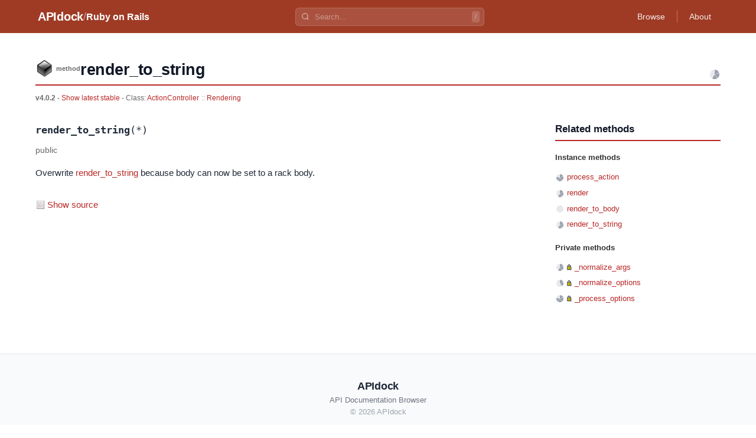

--- FILE ---
content_type: text/html
request_url: https://apidock.com/rails/v4.0.2/ActionController/Rendering/render_to_string
body_size: 2947
content:
<!DOCTYPE html><html lang="en"> <head><meta charset="UTF-8"><meta name="viewport" content="width=device-width, initial-scale=1.0"><meta name="description" content="ActionController::Rendering#render_to_string - Ruby on Rails API documentation. View source code and usage examples."><!-- Canonical URL --><link rel="canonical" href="https://apidock.com/rails/ActionController/Rendering/render_to_string"><!-- Open Graph --><meta property="og:type" content="article"><meta property="og:title" content="ActionController::Rendering#render_to_string - APIdock"><meta property="og:description" content="ActionController::Rendering#render_to_string - Ruby on Rails API documentation. View source code and usage examples."><meta property="og:url" content="https://apidock.com/rails/ActionController/Rendering/render_to_string"><meta property="og:site_name" content="APIdock"><meta property="og:image" content="https://apidock.com/images/og-default.png"><!-- Twitter Card --><meta name="twitter:card" content="summary_large_image"><meta name="twitter:title" content="ActionController::Rendering#render_to_string - APIdock"><meta name="twitter:description" content="ActionController::Rendering#render_to_string - Ruby on Rails API documentation. View source code and usage examples."><meta name="twitter:image" content="https://apidock.com/images/og-default.png"><!-- Resource hints --><link rel="dns-prefetch" href="//github.com"><!-- Favicon --><link rel="icon" type="image/png" sizes="32x32" href="/images/apidock_icon_32.png"><link rel="icon" type="image/png" sizes="16x16" href="/images/apidock_icon_16.png"><link rel="apple-touch-icon" sizes="180x180" href="/images/apidock_icon_512.png"><title>ActionController::Rendering#render_to_string - APIdock</title><link rel="stylesheet" href="/_astro/_path_.BXZqSx95.css">
<style>#content_wrapper[data-astro-cid-kxeyux4d]{max-width:1200px;margin:0 auto;padding:20px}#content[data-astro-cid-kxeyux4d]{background:#fff}.clearfix[data-astro-cid-kxeyux4d]:after{content:"";display:table;clear:both}
</style>
<link rel="stylesheet" href="/_astro/_path_.BbbhomgJ.css">
<style>.importance-icon[data-astro-cid-fdlb5cd3]{vertical-align:middle;flex-shrink:0}.importance-sm[data-astro-cid-fdlb5cd3]{width:16px;height:16px}
</style></head> <body> <div id="body2">  <script type="application/ld+json">{"@context":"https://schema.org","@type":"BreadcrumbList","itemListElement":[{"@type":"ListItem","position":1,"name":"APIdock","item":"https://apidock.com/"},{"@type":"ListItem","position":2,"name":"Ruby on Rails","item":"https://apidock.com/rails"},{"@type":"ListItem","position":3,"name":"ActionController","item":"https://apidock.com/rails/ActionController"},{"@type":"ListItem","position":4,"name":"Rendering","item":"https://apidock.com/rails/ActionController/Rendering"},{"@type":"ListItem","position":5,"name":"render_to_string","item":"https://apidock.com/rails/ActionController/Rendering/render_to_string"}]}</script> <header class="header" style="background-color: #9F3B25" data-astro-cid-3ef6ksr2> <div class="header-content" data-astro-cid-3ef6ksr2> <div class="header-left" data-astro-cid-3ef6ksr2> <a href="/" class="logo" data-astro-cid-3ef6ksr2>APIdock</a>  <span class="separator" data-astro-cid-3ef6ksr2>/</span> <a href="/rails" class="project-name" data-astro-cid-3ef6ksr2>Ruby on Rails</a>  </div> <div class="header-search" data-project="rails" data-astro-cid-mjrxwznw> <div class="search-container" data-astro-cid-mjrxwznw> <svg class="search-icon" width="14" height="14" viewBox="0 0 24 24" fill="none" stroke="currentColor" stroke-width="2.5" data-astro-cid-mjrxwznw> <circle cx="11" cy="11" r="8" data-astro-cid-mjrxwznw></circle> <path d="m21 21-4.35-4.35" data-astro-cid-mjrxwznw></path> </svg> <input type="text" class="search-input" placeholder="Search..." autocomplete="off" data-astro-cid-mjrxwznw> <kbd class="search-shortcut" data-astro-cid-mjrxwznw>/</kbd> </div> <div class="search-dropdown" data-astro-cid-mjrxwznw> <div class="search-dropdown-content" data-astro-cid-mjrxwznw></div> </div> </div> <script type="module" src="/_astro/SearchBar.astro_astro_type_script_index_0_lang.CTIPZ1wI.js"></script>  <nav class="header-nav" data-astro-cid-3ef6ksr2>  <a href="/rails/browse" class="nav-link" data-astro-cid-3ef6ksr2>Browse</a> <span class="nav-divider" data-astro-cid-3ef6ksr2></span>  <a href="/about" class="nav-link" data-astro-cid-3ef6ksr2>About</a> </nav> </div> </header>  <div id="content_wrapper" data-astro-cid-kxeyux4d> <div id="content" class="clearfix" data-astro-cid-kxeyux4d> <div id="docs_container" data-astro-cid-kxeyux4d>  <div id="docs_header"> <div id="title" class="clearfix"> <div id="title_prefix_method" class="title_prefix"> <span>method</span> </div> <div id="title_name"> <h1>render_to_string</h1> </div> <svg width="20" height="20" viewBox="0 0 20 20" class="importance-icon" title="Importance: 3/5" role="img" aria-label="Importance: 3 out of 5" data-astro-cid-fdlb5cd3> <path d="M10,10 L10.00,2.00 A8,8 0 0,1 17.39,6.93 Z" fill="#9ca3af" data-astro-cid-fdlb5cd3></path><path d="M10,10 L17.61,7.53 A8,8 0 0,1 15.20,16.08 Z" fill="#9ca3af" data-astro-cid-fdlb5cd3></path><path d="M10,10 L14.70,16.47 A8,8 0 0,1 5.83,16.83 Z" fill="#9ca3af" data-astro-cid-fdlb5cd3></path><path d="M10,10 L5.30,16.47 A8,8 0 0,1 2.22,8.14 Z" fill="#e5e7eb" data-astro-cid-fdlb5cd3></path><path d="M10,10 L2.39,7.53 A8,8 0 0,1 9.36,2.03 Z" fill="#e5e7eb" data-astro-cid-fdlb5cd3></path> </svg>  </div> <div id="docs_info">  <strong>v4.0.2</strong> -
<a href="/rails/ActionController/Rendering/render_to_string">
Show latest stable
</a>   - Class:
<span class="namespace_path" data-astro-cid-cfhozkto> <a href="/rails/v4.0.2/ActionController" data-astro-cid-cfhozkto>ActionController</a><span class="separator" data-astro-cid-cfhozkto>::</span><a href="/rails/v4.0.2/ActionController/Rendering" data-astro-cid-cfhozkto>Rendering</a> </span>  </div> </div><div id="docs_content" data-astro-cid-tu2lzam2><div id="docs_body" data-astro-cid-tu2lzam2><div class="method-signature" data-astro-cid-tu2lzam2><code data-astro-cid-tu2lzam2><strong data-astro-cid-tu2lzam2>render_to_string</strong>(*)</code></div><div class="visibility-badge" data-astro-cid-tu2lzam2><em data-astro-cid-tu2lzam2>public</em></div><div class="description" data-astro-cid-tu2lzam2>
<p>Overwrite <a
href="/rails/ActionController/Rendering/render_to_string">render_to_string</a>
because body can now be set to a rack body.</p>
</div><div class="sourcecode" data-astro-cid-jgrc2lfe> <button type="button" class="source-toggle" data-astro-cid-jgrc2lfe> Show source </button> <div class="source-code" style="display: none;" data-astro-cid-jgrc2lfe> <pre data-astro-cid-jgrc2lfe><code class="language-ruby" data-astro-cid-jgrc2lfe># File actionpack/lib/action_controller/metal/rendering.rb, line 22
    def render_to_string(*)
      if self.response_body = super
        string = &quot;&quot;
        response_body.each { |r| string &lt;&lt; r }
        string
      end
    ensure
      self.response_body = nil
    end</code></pre> </div> </div> <script type="module" src="/_astro/CodeBlock.astro_astro_type_script_index_0_lang.D5KqI5K3.js"></script>  </div><div id="related"><div id="related_title"><h3>Related methods</h3></div><ul><li class="related_header">Instance methods</li><li><svg width="16" height="16" viewBox="0 0 16 16" class="importance-icon importance-sm" title="Importance: 4/5" role="img" aria-label="Importance: 4 out of 5" data-astro-cid-fdlb5cd3> <path d="M8,8 L8.00,2.00 A6,6 0 0,1 13.54,5.70 Z" fill="#9ca3af" data-astro-cid-fdlb5cd3></path><path d="M8,8 L13.71,6.15 A6,6 0 0,1 11.90,12.56 Z" fill="#9ca3af" data-astro-cid-fdlb5cd3></path><path d="M8,8 L11.53,12.85 A6,6 0 0,1 4.87,13.12 Z" fill="#9ca3af" data-astro-cid-fdlb5cd3></path><path d="M8,8 L4.47,12.85 A6,6 0 0,1 2.16,6.61 Z" fill="#9ca3af" data-astro-cid-fdlb5cd3></path><path d="M8,8 L2.29,6.15 A6,6 0 0,1 7.52,2.02 Z" fill="#e5e7eb" data-astro-cid-fdlb5cd3></path> </svg> <a href="/rails/v4.0.2/ActionController/Rendering/process_action">process_action</a></li><li><svg width="16" height="16" viewBox="0 0 16 16" class="importance-icon importance-sm" title="Importance: 3/5" role="img" aria-label="Importance: 3 out of 5" data-astro-cid-fdlb5cd3> <path d="M8,8 L8.00,2.00 A6,6 0 0,1 13.54,5.70 Z" fill="#9ca3af" data-astro-cid-fdlb5cd3></path><path d="M8,8 L13.71,6.15 A6,6 0 0,1 11.90,12.56 Z" fill="#9ca3af" data-astro-cid-fdlb5cd3></path><path d="M8,8 L11.53,12.85 A6,6 0 0,1 4.87,13.12 Z" fill="#9ca3af" data-astro-cid-fdlb5cd3></path><path d="M8,8 L4.47,12.85 A6,6 0 0,1 2.16,6.61 Z" fill="#e5e7eb" data-astro-cid-fdlb5cd3></path><path d="M8,8 L2.29,6.15 A6,6 0 0,1 7.52,2.02 Z" fill="#e5e7eb" data-astro-cid-fdlb5cd3></path> </svg> <a href="/rails/v4.0.2/ActionController/Rendering/render">render</a></li><li><svg width="16" height="16" viewBox="0 0 16 16" class="importance-icon importance-sm" title="Importance: 0/5" role="img" aria-label="Importance: 0 out of 5" data-astro-cid-fdlb5cd3> <path d="M8,8 L8.00,2.00 A6,6 0 0,1 13.54,5.70 Z" fill="#e5e7eb" data-astro-cid-fdlb5cd3></path><path d="M8,8 L13.71,6.15 A6,6 0 0,1 11.90,12.56 Z" fill="#e5e7eb" data-astro-cid-fdlb5cd3></path><path d="M8,8 L11.53,12.85 A6,6 0 0,1 4.87,13.12 Z" fill="#e5e7eb" data-astro-cid-fdlb5cd3></path><path d="M8,8 L4.47,12.85 A6,6 0 0,1 2.16,6.61 Z" fill="#e5e7eb" data-astro-cid-fdlb5cd3></path><path d="M8,8 L2.29,6.15 A6,6 0 0,1 7.52,2.02 Z" fill="#e5e7eb" data-astro-cid-fdlb5cd3></path> </svg> <a href="/rails/v4.0.2/ActionController/Rendering/render_to_body">render_to_body</a></li><li><svg width="16" height="16" viewBox="0 0 16 16" class="importance-icon importance-sm" title="Importance: 3/5" role="img" aria-label="Importance: 3 out of 5" data-astro-cid-fdlb5cd3> <path d="M8,8 L8.00,2.00 A6,6 0 0,1 13.54,5.70 Z" fill="#9ca3af" data-astro-cid-fdlb5cd3></path><path d="M8,8 L13.71,6.15 A6,6 0 0,1 11.90,12.56 Z" fill="#9ca3af" data-astro-cid-fdlb5cd3></path><path d="M8,8 L11.53,12.85 A6,6 0 0,1 4.87,13.12 Z" fill="#9ca3af" data-astro-cid-fdlb5cd3></path><path d="M8,8 L4.47,12.85 A6,6 0 0,1 2.16,6.61 Z" fill="#e5e7eb" data-astro-cid-fdlb5cd3></path><path d="M8,8 L2.29,6.15 A6,6 0 0,1 7.52,2.02 Z" fill="#e5e7eb" data-astro-cid-fdlb5cd3></path> </svg> <a href="/rails/v4.0.2/ActionController/Rendering/render_to_string">render_to_string</a></li><li class="related_header">Private methods</li><li><svg width="16" height="16" viewBox="0 0 16 16" class="importance-icon importance-sm" title="Importance: 3/5" role="img" aria-label="Importance: 3 out of 5" data-astro-cid-fdlb5cd3> <path d="M8,8 L8.00,2.00 A6,6 0 0,1 13.54,5.70 Z" fill="#9ca3af" data-astro-cid-fdlb5cd3></path><path d="M8,8 L13.71,6.15 A6,6 0 0,1 11.90,12.56 Z" fill="#9ca3af" data-astro-cid-fdlb5cd3></path><path d="M8,8 L11.53,12.85 A6,6 0 0,1 4.87,13.12 Z" fill="#9ca3af" data-astro-cid-fdlb5cd3></path><path d="M8,8 L4.47,12.85 A6,6 0 0,1 2.16,6.61 Z" fill="#e5e7eb" data-astro-cid-fdlb5cd3></path><path d="M8,8 L2.29,6.15 A6,6 0 0,1 7.52,2.02 Z" fill="#e5e7eb" data-astro-cid-fdlb5cd3></path> </svg> <img src="/images/icon_private_sm.png" alt="private" class="visibility"><a href="/rails/v4.0.2/ActionController/Rendering/_normalize_args">_normalize_args</a></li><li><svg width="16" height="16" viewBox="0 0 16 16" class="importance-icon importance-sm" title="Importance: 2/5" role="img" aria-label="Importance: 2 out of 5" data-astro-cid-fdlb5cd3> <path d="M8,8 L8.00,2.00 A6,6 0 0,1 13.54,5.70 Z" fill="#9ca3af" data-astro-cid-fdlb5cd3></path><path d="M8,8 L13.71,6.15 A6,6 0 0,1 11.90,12.56 Z" fill="#9ca3af" data-astro-cid-fdlb5cd3></path><path d="M8,8 L11.53,12.85 A6,6 0 0,1 4.87,13.12 Z" fill="#e5e7eb" data-astro-cid-fdlb5cd3></path><path d="M8,8 L4.47,12.85 A6,6 0 0,1 2.16,6.61 Z" fill="#e5e7eb" data-astro-cid-fdlb5cd3></path><path d="M8,8 L2.29,6.15 A6,6 0 0,1 7.52,2.02 Z" fill="#e5e7eb" data-astro-cid-fdlb5cd3></path> </svg> <img src="/images/icon_private_sm.png" alt="private" class="visibility"><a href="/rails/v4.0.2/ActionController/Rendering/_normalize_options">_normalize_options</a></li><li><svg width="16" height="16" viewBox="0 0 16 16" class="importance-icon importance-sm" title="Importance: 4/5" role="img" aria-label="Importance: 4 out of 5" data-astro-cid-fdlb5cd3> <path d="M8,8 L8.00,2.00 A6,6 0 0,1 13.54,5.70 Z" fill="#9ca3af" data-astro-cid-fdlb5cd3></path><path d="M8,8 L13.71,6.15 A6,6 0 0,1 11.90,12.56 Z" fill="#9ca3af" data-astro-cid-fdlb5cd3></path><path d="M8,8 L11.53,12.85 A6,6 0 0,1 4.87,13.12 Z" fill="#9ca3af" data-astro-cid-fdlb5cd3></path><path d="M8,8 L4.47,12.85 A6,6 0 0,1 2.16,6.61 Z" fill="#9ca3af" data-astro-cid-fdlb5cd3></path><path d="M8,8 L2.29,6.15 A6,6 0 0,1 7.52,2.02 Z" fill="#e5e7eb" data-astro-cid-fdlb5cd3></path> </svg> <img src="/images/icon_private_sm.png" alt="private" class="visibility"><a href="/rails/v4.0.2/ActionController/Rendering/_process_options">_process_options</a></li></ul></div></div>  </div> </div> </div> <footer class="footer" data-astro-cid-sz7xmlte> <div class="footer-content" data-astro-cid-sz7xmlte> <div class="footer-brand" data-astro-cid-sz7xmlte> <span class="footer-logo" data-astro-cid-sz7xmlte>APIdock</span> <span class="footer-tagline" data-astro-cid-sz7xmlte>API Documentation Browser</span> </div> <p class="footer-copyright" data-astro-cid-sz7xmlte>
&copy; 2026 APIdock
</p> </div> </footer>   </div> <script defer src="https://static.cloudflareinsights.com/beacon.min.js/vcd15cbe7772f49c399c6a5babf22c1241717689176015" integrity="sha512-ZpsOmlRQV6y907TI0dKBHq9Md29nnaEIPlkf84rnaERnq6zvWvPUqr2ft8M1aS28oN72PdrCzSjY4U6VaAw1EQ==" data-cf-beacon='{"version":"2024.11.0","token":"fd8da7831db841e591a3c2e13978cc26","r":1,"server_timing":{"name":{"cfCacheStatus":true,"cfEdge":true,"cfExtPri":true,"cfL4":true,"cfOrigin":true,"cfSpeedBrain":true},"location_startswith":null}}' crossorigin="anonymous"></script>
</body></html> 